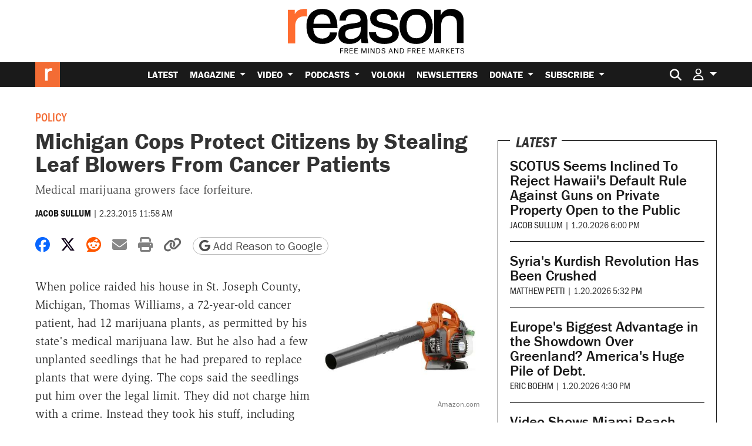

--- FILE ---
content_type: text/html; charset=utf-8
request_url: https://www.google.com/recaptcha/api2/anchor?ar=1&k=6LeMnkUaAAAAALL8T1-XAyB7vxpOeTExu6KwR48-&co=aHR0cHM6Ly9yZWFzb24uY29tOjQ0Mw..&hl=en&v=PoyoqOPhxBO7pBk68S4YbpHZ&size=invisible&anchor-ms=20000&execute-ms=30000&cb=ctspz0oenavq
body_size: 48862
content:
<!DOCTYPE HTML><html dir="ltr" lang="en"><head><meta http-equiv="Content-Type" content="text/html; charset=UTF-8">
<meta http-equiv="X-UA-Compatible" content="IE=edge">
<title>reCAPTCHA</title>
<style type="text/css">
/* cyrillic-ext */
@font-face {
  font-family: 'Roboto';
  font-style: normal;
  font-weight: 400;
  font-stretch: 100%;
  src: url(//fonts.gstatic.com/s/roboto/v48/KFO7CnqEu92Fr1ME7kSn66aGLdTylUAMa3GUBHMdazTgWw.woff2) format('woff2');
  unicode-range: U+0460-052F, U+1C80-1C8A, U+20B4, U+2DE0-2DFF, U+A640-A69F, U+FE2E-FE2F;
}
/* cyrillic */
@font-face {
  font-family: 'Roboto';
  font-style: normal;
  font-weight: 400;
  font-stretch: 100%;
  src: url(//fonts.gstatic.com/s/roboto/v48/KFO7CnqEu92Fr1ME7kSn66aGLdTylUAMa3iUBHMdazTgWw.woff2) format('woff2');
  unicode-range: U+0301, U+0400-045F, U+0490-0491, U+04B0-04B1, U+2116;
}
/* greek-ext */
@font-face {
  font-family: 'Roboto';
  font-style: normal;
  font-weight: 400;
  font-stretch: 100%;
  src: url(//fonts.gstatic.com/s/roboto/v48/KFO7CnqEu92Fr1ME7kSn66aGLdTylUAMa3CUBHMdazTgWw.woff2) format('woff2');
  unicode-range: U+1F00-1FFF;
}
/* greek */
@font-face {
  font-family: 'Roboto';
  font-style: normal;
  font-weight: 400;
  font-stretch: 100%;
  src: url(//fonts.gstatic.com/s/roboto/v48/KFO7CnqEu92Fr1ME7kSn66aGLdTylUAMa3-UBHMdazTgWw.woff2) format('woff2');
  unicode-range: U+0370-0377, U+037A-037F, U+0384-038A, U+038C, U+038E-03A1, U+03A3-03FF;
}
/* math */
@font-face {
  font-family: 'Roboto';
  font-style: normal;
  font-weight: 400;
  font-stretch: 100%;
  src: url(//fonts.gstatic.com/s/roboto/v48/KFO7CnqEu92Fr1ME7kSn66aGLdTylUAMawCUBHMdazTgWw.woff2) format('woff2');
  unicode-range: U+0302-0303, U+0305, U+0307-0308, U+0310, U+0312, U+0315, U+031A, U+0326-0327, U+032C, U+032F-0330, U+0332-0333, U+0338, U+033A, U+0346, U+034D, U+0391-03A1, U+03A3-03A9, U+03B1-03C9, U+03D1, U+03D5-03D6, U+03F0-03F1, U+03F4-03F5, U+2016-2017, U+2034-2038, U+203C, U+2040, U+2043, U+2047, U+2050, U+2057, U+205F, U+2070-2071, U+2074-208E, U+2090-209C, U+20D0-20DC, U+20E1, U+20E5-20EF, U+2100-2112, U+2114-2115, U+2117-2121, U+2123-214F, U+2190, U+2192, U+2194-21AE, U+21B0-21E5, U+21F1-21F2, U+21F4-2211, U+2213-2214, U+2216-22FF, U+2308-230B, U+2310, U+2319, U+231C-2321, U+2336-237A, U+237C, U+2395, U+239B-23B7, U+23D0, U+23DC-23E1, U+2474-2475, U+25AF, U+25B3, U+25B7, U+25BD, U+25C1, U+25CA, U+25CC, U+25FB, U+266D-266F, U+27C0-27FF, U+2900-2AFF, U+2B0E-2B11, U+2B30-2B4C, U+2BFE, U+3030, U+FF5B, U+FF5D, U+1D400-1D7FF, U+1EE00-1EEFF;
}
/* symbols */
@font-face {
  font-family: 'Roboto';
  font-style: normal;
  font-weight: 400;
  font-stretch: 100%;
  src: url(//fonts.gstatic.com/s/roboto/v48/KFO7CnqEu92Fr1ME7kSn66aGLdTylUAMaxKUBHMdazTgWw.woff2) format('woff2');
  unicode-range: U+0001-000C, U+000E-001F, U+007F-009F, U+20DD-20E0, U+20E2-20E4, U+2150-218F, U+2190, U+2192, U+2194-2199, U+21AF, U+21E6-21F0, U+21F3, U+2218-2219, U+2299, U+22C4-22C6, U+2300-243F, U+2440-244A, U+2460-24FF, U+25A0-27BF, U+2800-28FF, U+2921-2922, U+2981, U+29BF, U+29EB, U+2B00-2BFF, U+4DC0-4DFF, U+FFF9-FFFB, U+10140-1018E, U+10190-1019C, U+101A0, U+101D0-101FD, U+102E0-102FB, U+10E60-10E7E, U+1D2C0-1D2D3, U+1D2E0-1D37F, U+1F000-1F0FF, U+1F100-1F1AD, U+1F1E6-1F1FF, U+1F30D-1F30F, U+1F315, U+1F31C, U+1F31E, U+1F320-1F32C, U+1F336, U+1F378, U+1F37D, U+1F382, U+1F393-1F39F, U+1F3A7-1F3A8, U+1F3AC-1F3AF, U+1F3C2, U+1F3C4-1F3C6, U+1F3CA-1F3CE, U+1F3D4-1F3E0, U+1F3ED, U+1F3F1-1F3F3, U+1F3F5-1F3F7, U+1F408, U+1F415, U+1F41F, U+1F426, U+1F43F, U+1F441-1F442, U+1F444, U+1F446-1F449, U+1F44C-1F44E, U+1F453, U+1F46A, U+1F47D, U+1F4A3, U+1F4B0, U+1F4B3, U+1F4B9, U+1F4BB, U+1F4BF, U+1F4C8-1F4CB, U+1F4D6, U+1F4DA, U+1F4DF, U+1F4E3-1F4E6, U+1F4EA-1F4ED, U+1F4F7, U+1F4F9-1F4FB, U+1F4FD-1F4FE, U+1F503, U+1F507-1F50B, U+1F50D, U+1F512-1F513, U+1F53E-1F54A, U+1F54F-1F5FA, U+1F610, U+1F650-1F67F, U+1F687, U+1F68D, U+1F691, U+1F694, U+1F698, U+1F6AD, U+1F6B2, U+1F6B9-1F6BA, U+1F6BC, U+1F6C6-1F6CF, U+1F6D3-1F6D7, U+1F6E0-1F6EA, U+1F6F0-1F6F3, U+1F6F7-1F6FC, U+1F700-1F7FF, U+1F800-1F80B, U+1F810-1F847, U+1F850-1F859, U+1F860-1F887, U+1F890-1F8AD, U+1F8B0-1F8BB, U+1F8C0-1F8C1, U+1F900-1F90B, U+1F93B, U+1F946, U+1F984, U+1F996, U+1F9E9, U+1FA00-1FA6F, U+1FA70-1FA7C, U+1FA80-1FA89, U+1FA8F-1FAC6, U+1FACE-1FADC, U+1FADF-1FAE9, U+1FAF0-1FAF8, U+1FB00-1FBFF;
}
/* vietnamese */
@font-face {
  font-family: 'Roboto';
  font-style: normal;
  font-weight: 400;
  font-stretch: 100%;
  src: url(//fonts.gstatic.com/s/roboto/v48/KFO7CnqEu92Fr1ME7kSn66aGLdTylUAMa3OUBHMdazTgWw.woff2) format('woff2');
  unicode-range: U+0102-0103, U+0110-0111, U+0128-0129, U+0168-0169, U+01A0-01A1, U+01AF-01B0, U+0300-0301, U+0303-0304, U+0308-0309, U+0323, U+0329, U+1EA0-1EF9, U+20AB;
}
/* latin-ext */
@font-face {
  font-family: 'Roboto';
  font-style: normal;
  font-weight: 400;
  font-stretch: 100%;
  src: url(//fonts.gstatic.com/s/roboto/v48/KFO7CnqEu92Fr1ME7kSn66aGLdTylUAMa3KUBHMdazTgWw.woff2) format('woff2');
  unicode-range: U+0100-02BA, U+02BD-02C5, U+02C7-02CC, U+02CE-02D7, U+02DD-02FF, U+0304, U+0308, U+0329, U+1D00-1DBF, U+1E00-1E9F, U+1EF2-1EFF, U+2020, U+20A0-20AB, U+20AD-20C0, U+2113, U+2C60-2C7F, U+A720-A7FF;
}
/* latin */
@font-face {
  font-family: 'Roboto';
  font-style: normal;
  font-weight: 400;
  font-stretch: 100%;
  src: url(//fonts.gstatic.com/s/roboto/v48/KFO7CnqEu92Fr1ME7kSn66aGLdTylUAMa3yUBHMdazQ.woff2) format('woff2');
  unicode-range: U+0000-00FF, U+0131, U+0152-0153, U+02BB-02BC, U+02C6, U+02DA, U+02DC, U+0304, U+0308, U+0329, U+2000-206F, U+20AC, U+2122, U+2191, U+2193, U+2212, U+2215, U+FEFF, U+FFFD;
}
/* cyrillic-ext */
@font-face {
  font-family: 'Roboto';
  font-style: normal;
  font-weight: 500;
  font-stretch: 100%;
  src: url(//fonts.gstatic.com/s/roboto/v48/KFO7CnqEu92Fr1ME7kSn66aGLdTylUAMa3GUBHMdazTgWw.woff2) format('woff2');
  unicode-range: U+0460-052F, U+1C80-1C8A, U+20B4, U+2DE0-2DFF, U+A640-A69F, U+FE2E-FE2F;
}
/* cyrillic */
@font-face {
  font-family: 'Roboto';
  font-style: normal;
  font-weight: 500;
  font-stretch: 100%;
  src: url(//fonts.gstatic.com/s/roboto/v48/KFO7CnqEu92Fr1ME7kSn66aGLdTylUAMa3iUBHMdazTgWw.woff2) format('woff2');
  unicode-range: U+0301, U+0400-045F, U+0490-0491, U+04B0-04B1, U+2116;
}
/* greek-ext */
@font-face {
  font-family: 'Roboto';
  font-style: normal;
  font-weight: 500;
  font-stretch: 100%;
  src: url(//fonts.gstatic.com/s/roboto/v48/KFO7CnqEu92Fr1ME7kSn66aGLdTylUAMa3CUBHMdazTgWw.woff2) format('woff2');
  unicode-range: U+1F00-1FFF;
}
/* greek */
@font-face {
  font-family: 'Roboto';
  font-style: normal;
  font-weight: 500;
  font-stretch: 100%;
  src: url(//fonts.gstatic.com/s/roboto/v48/KFO7CnqEu92Fr1ME7kSn66aGLdTylUAMa3-UBHMdazTgWw.woff2) format('woff2');
  unicode-range: U+0370-0377, U+037A-037F, U+0384-038A, U+038C, U+038E-03A1, U+03A3-03FF;
}
/* math */
@font-face {
  font-family: 'Roboto';
  font-style: normal;
  font-weight: 500;
  font-stretch: 100%;
  src: url(//fonts.gstatic.com/s/roboto/v48/KFO7CnqEu92Fr1ME7kSn66aGLdTylUAMawCUBHMdazTgWw.woff2) format('woff2');
  unicode-range: U+0302-0303, U+0305, U+0307-0308, U+0310, U+0312, U+0315, U+031A, U+0326-0327, U+032C, U+032F-0330, U+0332-0333, U+0338, U+033A, U+0346, U+034D, U+0391-03A1, U+03A3-03A9, U+03B1-03C9, U+03D1, U+03D5-03D6, U+03F0-03F1, U+03F4-03F5, U+2016-2017, U+2034-2038, U+203C, U+2040, U+2043, U+2047, U+2050, U+2057, U+205F, U+2070-2071, U+2074-208E, U+2090-209C, U+20D0-20DC, U+20E1, U+20E5-20EF, U+2100-2112, U+2114-2115, U+2117-2121, U+2123-214F, U+2190, U+2192, U+2194-21AE, U+21B0-21E5, U+21F1-21F2, U+21F4-2211, U+2213-2214, U+2216-22FF, U+2308-230B, U+2310, U+2319, U+231C-2321, U+2336-237A, U+237C, U+2395, U+239B-23B7, U+23D0, U+23DC-23E1, U+2474-2475, U+25AF, U+25B3, U+25B7, U+25BD, U+25C1, U+25CA, U+25CC, U+25FB, U+266D-266F, U+27C0-27FF, U+2900-2AFF, U+2B0E-2B11, U+2B30-2B4C, U+2BFE, U+3030, U+FF5B, U+FF5D, U+1D400-1D7FF, U+1EE00-1EEFF;
}
/* symbols */
@font-face {
  font-family: 'Roboto';
  font-style: normal;
  font-weight: 500;
  font-stretch: 100%;
  src: url(//fonts.gstatic.com/s/roboto/v48/KFO7CnqEu92Fr1ME7kSn66aGLdTylUAMaxKUBHMdazTgWw.woff2) format('woff2');
  unicode-range: U+0001-000C, U+000E-001F, U+007F-009F, U+20DD-20E0, U+20E2-20E4, U+2150-218F, U+2190, U+2192, U+2194-2199, U+21AF, U+21E6-21F0, U+21F3, U+2218-2219, U+2299, U+22C4-22C6, U+2300-243F, U+2440-244A, U+2460-24FF, U+25A0-27BF, U+2800-28FF, U+2921-2922, U+2981, U+29BF, U+29EB, U+2B00-2BFF, U+4DC0-4DFF, U+FFF9-FFFB, U+10140-1018E, U+10190-1019C, U+101A0, U+101D0-101FD, U+102E0-102FB, U+10E60-10E7E, U+1D2C0-1D2D3, U+1D2E0-1D37F, U+1F000-1F0FF, U+1F100-1F1AD, U+1F1E6-1F1FF, U+1F30D-1F30F, U+1F315, U+1F31C, U+1F31E, U+1F320-1F32C, U+1F336, U+1F378, U+1F37D, U+1F382, U+1F393-1F39F, U+1F3A7-1F3A8, U+1F3AC-1F3AF, U+1F3C2, U+1F3C4-1F3C6, U+1F3CA-1F3CE, U+1F3D4-1F3E0, U+1F3ED, U+1F3F1-1F3F3, U+1F3F5-1F3F7, U+1F408, U+1F415, U+1F41F, U+1F426, U+1F43F, U+1F441-1F442, U+1F444, U+1F446-1F449, U+1F44C-1F44E, U+1F453, U+1F46A, U+1F47D, U+1F4A3, U+1F4B0, U+1F4B3, U+1F4B9, U+1F4BB, U+1F4BF, U+1F4C8-1F4CB, U+1F4D6, U+1F4DA, U+1F4DF, U+1F4E3-1F4E6, U+1F4EA-1F4ED, U+1F4F7, U+1F4F9-1F4FB, U+1F4FD-1F4FE, U+1F503, U+1F507-1F50B, U+1F50D, U+1F512-1F513, U+1F53E-1F54A, U+1F54F-1F5FA, U+1F610, U+1F650-1F67F, U+1F687, U+1F68D, U+1F691, U+1F694, U+1F698, U+1F6AD, U+1F6B2, U+1F6B9-1F6BA, U+1F6BC, U+1F6C6-1F6CF, U+1F6D3-1F6D7, U+1F6E0-1F6EA, U+1F6F0-1F6F3, U+1F6F7-1F6FC, U+1F700-1F7FF, U+1F800-1F80B, U+1F810-1F847, U+1F850-1F859, U+1F860-1F887, U+1F890-1F8AD, U+1F8B0-1F8BB, U+1F8C0-1F8C1, U+1F900-1F90B, U+1F93B, U+1F946, U+1F984, U+1F996, U+1F9E9, U+1FA00-1FA6F, U+1FA70-1FA7C, U+1FA80-1FA89, U+1FA8F-1FAC6, U+1FACE-1FADC, U+1FADF-1FAE9, U+1FAF0-1FAF8, U+1FB00-1FBFF;
}
/* vietnamese */
@font-face {
  font-family: 'Roboto';
  font-style: normal;
  font-weight: 500;
  font-stretch: 100%;
  src: url(//fonts.gstatic.com/s/roboto/v48/KFO7CnqEu92Fr1ME7kSn66aGLdTylUAMa3OUBHMdazTgWw.woff2) format('woff2');
  unicode-range: U+0102-0103, U+0110-0111, U+0128-0129, U+0168-0169, U+01A0-01A1, U+01AF-01B0, U+0300-0301, U+0303-0304, U+0308-0309, U+0323, U+0329, U+1EA0-1EF9, U+20AB;
}
/* latin-ext */
@font-face {
  font-family: 'Roboto';
  font-style: normal;
  font-weight: 500;
  font-stretch: 100%;
  src: url(//fonts.gstatic.com/s/roboto/v48/KFO7CnqEu92Fr1ME7kSn66aGLdTylUAMa3KUBHMdazTgWw.woff2) format('woff2');
  unicode-range: U+0100-02BA, U+02BD-02C5, U+02C7-02CC, U+02CE-02D7, U+02DD-02FF, U+0304, U+0308, U+0329, U+1D00-1DBF, U+1E00-1E9F, U+1EF2-1EFF, U+2020, U+20A0-20AB, U+20AD-20C0, U+2113, U+2C60-2C7F, U+A720-A7FF;
}
/* latin */
@font-face {
  font-family: 'Roboto';
  font-style: normal;
  font-weight: 500;
  font-stretch: 100%;
  src: url(//fonts.gstatic.com/s/roboto/v48/KFO7CnqEu92Fr1ME7kSn66aGLdTylUAMa3yUBHMdazQ.woff2) format('woff2');
  unicode-range: U+0000-00FF, U+0131, U+0152-0153, U+02BB-02BC, U+02C6, U+02DA, U+02DC, U+0304, U+0308, U+0329, U+2000-206F, U+20AC, U+2122, U+2191, U+2193, U+2212, U+2215, U+FEFF, U+FFFD;
}
/* cyrillic-ext */
@font-face {
  font-family: 'Roboto';
  font-style: normal;
  font-weight: 900;
  font-stretch: 100%;
  src: url(//fonts.gstatic.com/s/roboto/v48/KFO7CnqEu92Fr1ME7kSn66aGLdTylUAMa3GUBHMdazTgWw.woff2) format('woff2');
  unicode-range: U+0460-052F, U+1C80-1C8A, U+20B4, U+2DE0-2DFF, U+A640-A69F, U+FE2E-FE2F;
}
/* cyrillic */
@font-face {
  font-family: 'Roboto';
  font-style: normal;
  font-weight: 900;
  font-stretch: 100%;
  src: url(//fonts.gstatic.com/s/roboto/v48/KFO7CnqEu92Fr1ME7kSn66aGLdTylUAMa3iUBHMdazTgWw.woff2) format('woff2');
  unicode-range: U+0301, U+0400-045F, U+0490-0491, U+04B0-04B1, U+2116;
}
/* greek-ext */
@font-face {
  font-family: 'Roboto';
  font-style: normal;
  font-weight: 900;
  font-stretch: 100%;
  src: url(//fonts.gstatic.com/s/roboto/v48/KFO7CnqEu92Fr1ME7kSn66aGLdTylUAMa3CUBHMdazTgWw.woff2) format('woff2');
  unicode-range: U+1F00-1FFF;
}
/* greek */
@font-face {
  font-family: 'Roboto';
  font-style: normal;
  font-weight: 900;
  font-stretch: 100%;
  src: url(//fonts.gstatic.com/s/roboto/v48/KFO7CnqEu92Fr1ME7kSn66aGLdTylUAMa3-UBHMdazTgWw.woff2) format('woff2');
  unicode-range: U+0370-0377, U+037A-037F, U+0384-038A, U+038C, U+038E-03A1, U+03A3-03FF;
}
/* math */
@font-face {
  font-family: 'Roboto';
  font-style: normal;
  font-weight: 900;
  font-stretch: 100%;
  src: url(//fonts.gstatic.com/s/roboto/v48/KFO7CnqEu92Fr1ME7kSn66aGLdTylUAMawCUBHMdazTgWw.woff2) format('woff2');
  unicode-range: U+0302-0303, U+0305, U+0307-0308, U+0310, U+0312, U+0315, U+031A, U+0326-0327, U+032C, U+032F-0330, U+0332-0333, U+0338, U+033A, U+0346, U+034D, U+0391-03A1, U+03A3-03A9, U+03B1-03C9, U+03D1, U+03D5-03D6, U+03F0-03F1, U+03F4-03F5, U+2016-2017, U+2034-2038, U+203C, U+2040, U+2043, U+2047, U+2050, U+2057, U+205F, U+2070-2071, U+2074-208E, U+2090-209C, U+20D0-20DC, U+20E1, U+20E5-20EF, U+2100-2112, U+2114-2115, U+2117-2121, U+2123-214F, U+2190, U+2192, U+2194-21AE, U+21B0-21E5, U+21F1-21F2, U+21F4-2211, U+2213-2214, U+2216-22FF, U+2308-230B, U+2310, U+2319, U+231C-2321, U+2336-237A, U+237C, U+2395, U+239B-23B7, U+23D0, U+23DC-23E1, U+2474-2475, U+25AF, U+25B3, U+25B7, U+25BD, U+25C1, U+25CA, U+25CC, U+25FB, U+266D-266F, U+27C0-27FF, U+2900-2AFF, U+2B0E-2B11, U+2B30-2B4C, U+2BFE, U+3030, U+FF5B, U+FF5D, U+1D400-1D7FF, U+1EE00-1EEFF;
}
/* symbols */
@font-face {
  font-family: 'Roboto';
  font-style: normal;
  font-weight: 900;
  font-stretch: 100%;
  src: url(//fonts.gstatic.com/s/roboto/v48/KFO7CnqEu92Fr1ME7kSn66aGLdTylUAMaxKUBHMdazTgWw.woff2) format('woff2');
  unicode-range: U+0001-000C, U+000E-001F, U+007F-009F, U+20DD-20E0, U+20E2-20E4, U+2150-218F, U+2190, U+2192, U+2194-2199, U+21AF, U+21E6-21F0, U+21F3, U+2218-2219, U+2299, U+22C4-22C6, U+2300-243F, U+2440-244A, U+2460-24FF, U+25A0-27BF, U+2800-28FF, U+2921-2922, U+2981, U+29BF, U+29EB, U+2B00-2BFF, U+4DC0-4DFF, U+FFF9-FFFB, U+10140-1018E, U+10190-1019C, U+101A0, U+101D0-101FD, U+102E0-102FB, U+10E60-10E7E, U+1D2C0-1D2D3, U+1D2E0-1D37F, U+1F000-1F0FF, U+1F100-1F1AD, U+1F1E6-1F1FF, U+1F30D-1F30F, U+1F315, U+1F31C, U+1F31E, U+1F320-1F32C, U+1F336, U+1F378, U+1F37D, U+1F382, U+1F393-1F39F, U+1F3A7-1F3A8, U+1F3AC-1F3AF, U+1F3C2, U+1F3C4-1F3C6, U+1F3CA-1F3CE, U+1F3D4-1F3E0, U+1F3ED, U+1F3F1-1F3F3, U+1F3F5-1F3F7, U+1F408, U+1F415, U+1F41F, U+1F426, U+1F43F, U+1F441-1F442, U+1F444, U+1F446-1F449, U+1F44C-1F44E, U+1F453, U+1F46A, U+1F47D, U+1F4A3, U+1F4B0, U+1F4B3, U+1F4B9, U+1F4BB, U+1F4BF, U+1F4C8-1F4CB, U+1F4D6, U+1F4DA, U+1F4DF, U+1F4E3-1F4E6, U+1F4EA-1F4ED, U+1F4F7, U+1F4F9-1F4FB, U+1F4FD-1F4FE, U+1F503, U+1F507-1F50B, U+1F50D, U+1F512-1F513, U+1F53E-1F54A, U+1F54F-1F5FA, U+1F610, U+1F650-1F67F, U+1F687, U+1F68D, U+1F691, U+1F694, U+1F698, U+1F6AD, U+1F6B2, U+1F6B9-1F6BA, U+1F6BC, U+1F6C6-1F6CF, U+1F6D3-1F6D7, U+1F6E0-1F6EA, U+1F6F0-1F6F3, U+1F6F7-1F6FC, U+1F700-1F7FF, U+1F800-1F80B, U+1F810-1F847, U+1F850-1F859, U+1F860-1F887, U+1F890-1F8AD, U+1F8B0-1F8BB, U+1F8C0-1F8C1, U+1F900-1F90B, U+1F93B, U+1F946, U+1F984, U+1F996, U+1F9E9, U+1FA00-1FA6F, U+1FA70-1FA7C, U+1FA80-1FA89, U+1FA8F-1FAC6, U+1FACE-1FADC, U+1FADF-1FAE9, U+1FAF0-1FAF8, U+1FB00-1FBFF;
}
/* vietnamese */
@font-face {
  font-family: 'Roboto';
  font-style: normal;
  font-weight: 900;
  font-stretch: 100%;
  src: url(//fonts.gstatic.com/s/roboto/v48/KFO7CnqEu92Fr1ME7kSn66aGLdTylUAMa3OUBHMdazTgWw.woff2) format('woff2');
  unicode-range: U+0102-0103, U+0110-0111, U+0128-0129, U+0168-0169, U+01A0-01A1, U+01AF-01B0, U+0300-0301, U+0303-0304, U+0308-0309, U+0323, U+0329, U+1EA0-1EF9, U+20AB;
}
/* latin-ext */
@font-face {
  font-family: 'Roboto';
  font-style: normal;
  font-weight: 900;
  font-stretch: 100%;
  src: url(//fonts.gstatic.com/s/roboto/v48/KFO7CnqEu92Fr1ME7kSn66aGLdTylUAMa3KUBHMdazTgWw.woff2) format('woff2');
  unicode-range: U+0100-02BA, U+02BD-02C5, U+02C7-02CC, U+02CE-02D7, U+02DD-02FF, U+0304, U+0308, U+0329, U+1D00-1DBF, U+1E00-1E9F, U+1EF2-1EFF, U+2020, U+20A0-20AB, U+20AD-20C0, U+2113, U+2C60-2C7F, U+A720-A7FF;
}
/* latin */
@font-face {
  font-family: 'Roboto';
  font-style: normal;
  font-weight: 900;
  font-stretch: 100%;
  src: url(//fonts.gstatic.com/s/roboto/v48/KFO7CnqEu92Fr1ME7kSn66aGLdTylUAMa3yUBHMdazQ.woff2) format('woff2');
  unicode-range: U+0000-00FF, U+0131, U+0152-0153, U+02BB-02BC, U+02C6, U+02DA, U+02DC, U+0304, U+0308, U+0329, U+2000-206F, U+20AC, U+2122, U+2191, U+2193, U+2212, U+2215, U+FEFF, U+FFFD;
}

</style>
<link rel="stylesheet" type="text/css" href="https://www.gstatic.com/recaptcha/releases/PoyoqOPhxBO7pBk68S4YbpHZ/styles__ltr.css">
<script nonce="EkMa_UWxdwHTltkZYROkBQ" type="text/javascript">window['__recaptcha_api'] = 'https://www.google.com/recaptcha/api2/';</script>
<script type="text/javascript" src="https://www.gstatic.com/recaptcha/releases/PoyoqOPhxBO7pBk68S4YbpHZ/recaptcha__en.js" nonce="EkMa_UWxdwHTltkZYROkBQ">
      
    </script></head>
<body><div id="rc-anchor-alert" class="rc-anchor-alert"></div>
<input type="hidden" id="recaptcha-token" value="[base64]">
<script type="text/javascript" nonce="EkMa_UWxdwHTltkZYROkBQ">
      recaptcha.anchor.Main.init("[\x22ainput\x22,[\x22bgdata\x22,\x22\x22,\[base64]/[base64]/MjU1Ong/[base64]/[base64]/[base64]/[base64]/[base64]/[base64]/[base64]/[base64]/[base64]/[base64]/[base64]/[base64]/[base64]/[base64]/[base64]\\u003d\x22,\[base64]\\u003d\x22,\x22woxew5haw5RGw7LDsMK4fMKUcMKewrdHfj90S8O2akgowqM8NFAJwr4HwrJkRD0ABTVrwqXDth/DgWjDq8O7woggw4nCog7DmsOtdUHDpU5bwqzCvjVFWy3Diy5Zw7jDtlE8wpfCtcOXw5vDow/CmwjCm3RTXAQ4w63CkSYTwr/CpcO/[base64]/w7LCi8K1wq/DnQLCrsOpPzPDqHDCoBTDmh/CjsOOJcOkAcOCw6zCnsKAbx3CrsO4w7AKbn/ChcOBZMKXJ8OtdcOsYEbCpxbDuzzDszEcA2gFckUKw64Kw7/CvRbDjcKJUnMmBiHDh8K6w50kw4dWRATCuMO9wrjDncOGw73CphDDvMOdw6AdwqTDqMKIw7B2ARTDlMKUYsK/[base64]/[base64]/w7TCiMOiFELCmsK9w4pZwp5/w4fCmsKUNF97DcONDcKXE2vDqyDDh8KkwqQJwp97wpLCpnA6YEnChcK0wqrDtcK+w7vCoRgYBEg7w7E3w6LCjHlvA0bCv2fDs8O/w4TDjj7Cp8OtUEvCusKYaCrDocO4w48qVsOow5TCt2XDh8OTCsKTdMOzwpPDp1jCkMKha8O7w57DkCV1w4h5XMOUwo/Dr0cGwpArw73CuVvDmBQ8w7bCvkHDpywnPMKMZzbCiXtFC8KxCyo2I8K4OsK1ZCzCvyPDp8OTe3JawqZ4w6EyF8KQw4LChsKmEVzCoMObw44ywq8VwrxTcy/CgcOFwo0iwr/DhwvCgRPDo8KrNcO7YQtacwpJw4LDtxoaw4LDssKmw5XDsRxSAVfCkcOSKcKuwpxkdWodfcK5KMOoIXd+DEDDi8OPXWhWwrRqwpoIIsKpw7PDmsOvK8OGw58WYsO5wpHCi0jDmzxEPXR4J8Oow4URw7hOY1QPwqPDk3/CpsOOGsOpYRHCu8KUw79Zw4E6ecOOdyzDrAPCtsOqwpF+b8KLX10pw7HCoMOEw6tSwq/DrcKtTsOVGD55wrFHOVtmwpZdwpTCsyPDqBvCv8OFwobDlMKiWgrCmcKkXGlhw53Cp2g7wrsmWAV4w6TDpsKYw4LDo8KxYcKAwpzCh8OkdsOEUsOpQMOswrQieMOmMsKXF8ONHW/Cu2nCjmbCpcKMPBnClcKGeFbDkMOKFcKKFsK/GsO7woTDnTbDocOPwqwVFcKAf8OeABkhdsO9w7rCvcK1w6EFwqXDnSDChMOpICfCm8KcU0R+wqrDpsKCw6A4wrfCkjzCrMOaw7tKwrHDt8K5PcKzw4oxPG5QFGnDiMKMCMKswrfCvXfCnMKVwq/CocOkwpfDiiUXej3ClFTCjUsDIwZDw7ElTsK+Sl8Pw4HDuxHDlAvDmMKhIMKUw6EcG8Oxw5DDonbDn3ciw7bCucKscHwLwpHCiUZsZcO3JXbDhMOaAMOCwoYKw5Ybw5kRw5zDjWHDnsOkw4MqwpTCpcK0w41YWTfChGLChcO9w5xBw4nCvTrCk8O1wp/DpiRLTsKBwq9+w7MIw4B1bUHDmFh7axjCs8OZwrnChGxHwqQhw7krwrLCp8Oqd8KUD0TDksOpw5LDvMOxK8OddgPDhRtmTcKBFllIw6vDl1TDiMO5wp5MGTQ+w6Yzw6rCrMO6wrbDocK/[base64]/CnMKcVBTDnSTChzLCoMKaCcKLwpE6wq/DoxJiAT0Aw6d+woYWQcKreGTDjRROakXDisKbwrxuZsKYYMKXwo4hfcKnw7tsFCEFwozDk8OfZ3/[base64]/DsWVMwqcrYmlsw6bCgcOBw6Bqw6zDiEEOw4zDjgp9QcOQRMOLw4PCkElsw7DDqXE/WV/CuhMmw7I4w5DDij9iwp4zGRPCu8KtwoXCtl7DlcOAwpIgbcK7csKRQg8CwoDDnAXCk8KdaztgejkSTgLCk1s/aUh8w6Y1SkYhdMKKwqtxwrHCn8OUw7nDhcOTAxIMwoXCmcODPWw/w4nDjWVKcsKCXydGQRjCrcOew6vCisKCfsO3DB4HwoBTD0fCrMKwB0fClsO0Q8KLV1DDicKeFTgpAcOTXkbCosKTZMK/w6LCoA1Ww5DCoB0ldMOrbcK5YW8uwrXDpjtTw61ZJzctFlJSFMKqTkY9wrI9w7rCqAMEQibCmCLChMKWeXoswpVSwrV9N8O2AkBmw6/[base64]/[base64]/[base64]/[base64]/[base64]/[base64]/ClTHCrMODIsKQKMKJZy9yw5otVcKJCMO6GcKKw5zDkAHDosKnw4gUP8OAN17DsGwPwplXZsK8NAEeVMKIwqJzWAPDu2DDniDCmgfCvTdzwrAFwp/[base64]/a8KzH8KCwoo4OXdhwrAKPsKGe8K9bEpkFwzDm8KLwonClsK5fcOWw6fCrjs6wpnDicKaRcKWwrdCwobDpjo9w4DClMKiAcKlL8OQworCmMK5N8OUwqN7w7jDocKjbxY4w6nCuTpBwp8CNU0bwpXDqgDClH/DiMOzVQXCtMOcWwFHcyJowoExKTgwYsO/[base64]/CqMOMUktqw4/CgnTDgzYRw4NbwpPCm8KMw6c7JMK5f8KZZMOBwrs0wq7DgEBPBsKmR8K5w5XClMKCwoPDhMKOdMKyw6LDksOVwonCgsK7w6Rbwqt8QGEQHMKlw7vDp8OiA2h0KkYUw6xzAX/Ck8KDOsKew7bDl8OuwqPDmsOMHMOFLz7DucKTNsOXSwXDhMK3woN1wrnDm8OTw6TDq0jCliPDq8KzGibCjWPClHRBw5fDocOzw7Irw63ClsKvKsKswrrCsMKGwqwod8Kjw5vDnx3DmVrCrTjDmAHDtcOkV8KDw5nDgcOAwqLCnMOyw7zDs0/ChcOMJ8OwUgvCk8ODA8Kpw6QrKUl3GcOeWMO5LxwJKkjDuMK9w5DCk8Kwwrtzw4cCO3fDumHDll/DrMOQwobCgFVIwqEwZT8pwqDDqh/CqHxCO3HCqx1dw7bDmAnCkMKjwrDDshnCrcOAw4BUw6wGwrhDwqbDucOuw7DClmBMPCgoEUYewrLDuMOXwpbDksK4w7vDnW/CtzcLMV8sPsOPBUPDvnEtw63CvsKWM8KfwppGB8KMwqnCsMKMwpkmw5DDh8K0w4TDm8KHZcKBTCnCvcK7w7bCpB3DimvDrcKbwrPCpyFDwohvw4UYwp3ClsOFbRgZSCfCtcO/aD7DhcOvw73DlnJvw4vDkWzCksKswozCrhHCk3MxX0Yow5HCtGTCg0YfUcO1wrp6RD7CpUsQasOJwprDokdaw5zClsO2dmTCiGDDj8OVEMOsRD7Dm8OXO2gwSW8NLldewpHDs1LCgjJ9w5XCojTCsWN9G8K/wpfDml/CgHENw7HCnsOBPRbCicKmfMOcO3A7dj3DpypZwr8owr3Dh0fDlxIpwpnDmMK3bcKmGcO0w7bDnMKTw6ZrGMOjKMKnLlDChh/[base64]/DqsKSwoYlw51/w6jDrMK2QDTCtsKAa8Ktwp0QQ8KKVlgFw4RkwpvCrMK7e1Y7wr0qw4HCgUxLw7tdHS1YfMKwBg/CqMOewqPDrlLDnTQSYUwOEsKzSMOFwpvDpAdYbH7CucOdD8OzfF53Tyt9w7DCtWg3EWgsw47DqsO6w7V+worDkCMWahcvw4zCpjMEwqXCq8KTw7ACwrIeLl/DtcKUW8ONwrgRYsKjwppNczHCucOnY8OCb8OVUS/CrWzChhfDj2bCm8KkG8KcJsOMCWzDuD/[base64]/DvAIrwrE1w44DEzPCmUJEwpBLwoMZw5ZOwolywqVcIXXCvl3CnMKsw6bCpcK6w4IGw6cewolmwqPClsOALhkVw5AcwowjwqnCjUXDqcOrf8Oad13Cny5ZccObBFtbV8OxwrzDkS/CtyEVw4tlwrPDjcKEwp8KesKXwrdew7RGJTgqw4p3Dlc1w5DDqiPDtcOEScOZOMOZI3c2eSxUwpXCisK2wr05bcO5wqIlw58uw77Cp8OAKyd1cW/CkcOAwoLCnELDrcKMTcKzC8OcZhLCssKVYsO4BcKjaQvDjFADVELCssOqFsKnw7DDlMKDBsOww6Y2wrMCwrTDhS9/QSXCujLDqyIWGsOAe8OQWsOUFsOtKMKgwowCw77DuRDCmsO7RsOBwpzCsmjCgcO8w7IFfFRQw6oxwoXCuwDCrgjDvRk2S8OtEMOWw4ICEcKhw7A+VELDuEtCwqfDtRHDvE5WaybDjsO/EMOfYMKgwoYcw6JeRMOKN3J4wo/Do8OPw47DssKILzQvAMOkTcKJw6fDlsO+E8KtO8Ktwr9GOcO2Z8OSQsORD8ONQsOSwonCugFywrNDLsKobW9fH8KjwqnCkjTCqnE+w5TCpV3CjMKfw7/DjDPDqMOnwoPDssKwWsO2PRfCi8KUA8KwMRxsfENJdSPCvWpBwr7CmXvDu0/CvMOyE8O1V2sYbULDkMKNw5kDXyXCmcOFwpzDksK+w4sgM8Oow4dLS8O/M8OSQsOXw6PDtsK2cnvCsztKNlYAwqkyasOIeQdecsOnwo3CjMOPwqVjE8O6w6LDp3cMwrDDvsKhw4TDpMKYwrdsw5nCqlTDt03CsMKywq7Cs8OiwovDsMOkworChcOCdV4cDMOTw6BIwrE9E2fClGfCvMKbwozDtcO4M8KSwoTCrsOUAFAJTxI0fMK4S8OMw77Du3/Chj0QwonCl8K/w7nDiy7DlVDDhzzCgmvCvWgnw5UqwoQLw5hywrbDuT1Pw5B2w4jDvsKSKMK/woooeMKIwrPDqTjCpTl6eFxKMMKYZkPCiMO9w4JjRizCh8KHDsOqCTtJwqZral57Nj4wwrV6R0QTw5stw75BQsObw4tfccOOwqjCuV1hU8OnwqPCs8O8RMOqYcKldVPDusK7wpctw4Nqw7x8RsOhw4Jfw5bDp8K+SMK/LEzCkMOtwovDicK/MMOeWMKJwoM3woQTEXUNwo7ClsOHwobCiGrCmsODwqwlwpvDvG7DnxNXCcKWw7fDvBcMD2nCmQFqFMKMfcKGPcK5Sk/DhDQNwqfCu8KgSU7Ci2VqZcONIcOEwpEdQiDDtTdtwofCuxhiwpHDtj4RfsK/asOGQ3vCq8OPw7vDixzDgC4iFcO0woDDhsOjEh7CssK8GcORw6AMcX/Dt1UswpPCs002wpFZwoFiw7zDq8KhwoXDrhUuwqDCqD4NA8KFEQclKMOkAw8+wrEdw6w5KRjDl0TCq8Olw59dw67Dt8OZw5JGw4Naw554wovCnMO4b8KzGCJIPx7CiMONwpswwrnCg8KJw7hlSR9uABYQw70QCcO+w5V3aMKnZnRDwpbCtcK7w7nDmlAmwpUFwq/CoyjDngVmEsKIw6DDs8KowpJxbV7DpC3Cg8KTwpJkw7kzw5VJw5gZwokVJRfDpAIGS2IEacKSXXvDl8OLFEvCsl4GNm9Pw7kpwo7Cmg0Fwq8EMxbCmQhXw4TDrSpQw6vDu1PDo3MFPMOLw6zDpl0TwqHDtn1hw5BCf8K/esKnKcKwW8KHFcK9DklRw4FYw4jDil4nGno8wprCtcOnMmgAwrjDg0JewqwJw4fDjXDCsTDDt1rDl8OoF8KVwrlaw5EKw7o/fMOEwqfDpw4gTsOTLWLDq3XCkcOeYUTCtCAbS0czTMKDNwkvwp4qwrLDik9Iw6nDncKPw5zCogcXDsK6wrjDjsOOwqt/wqsLEkIIdgbChATDozPDj2bCtMKGOcKSwo3DvwbCqXQPw7FrGcKXFVXDrsKyw7PCksKPJcOHWgZpwrR+woYHw7BKwp8dYcK/DkcTLzI/QMOvEVTCosKTw7Bfwp/[base64]/Cp8OWMi9jwpPCn8KPTSJxwrvDrMOFwr/DjsOGZMKTdlxlw4UKwqY7wpPCh8OswoMNJEDCtMKWw6dBWikrwr0qN8K/RCXChBh9X2x6w41zXsOlb8K6w4Qqw6d4JsKLVi5Gwr5Sw5/DjsKscjR7wojCusKBwrzDn8O2GV/[base64]/w7JswpPCmHwzIcObJDJXCXLCiQDDgC0Cw6RPwpfDtMKxfcK8ZyoDfMOVYcOkwp4jw65DMj/Clz4gBcOCbHjCjW3DvsO5wpdsf8KoT8OJw5kZwp8xw6DDvmkEw6UFwowqEcOkcAYKw4zCkcOODizDgMKgw5xqwp0NwokHbkPCiGHDo33ClAYhNQ5KTsKzGsKjw6oVJi3Dk8Ktw6jCn8KhDFjDrBbClMOINMO3OxLCrcKnw5gUw4Uawq7DgHIyw6rCsQ/CpsOxwrNCBwglw4IuwrvCksOcfTvCiQ7ClsKsScOoSWsQwovDuyLCjQ4QQ8O2w44PRcO2WHRgw4cwJsOncMKXasOCB242woEOwoHDpcOiwqbDocOlwqhLw5rDr8OPHsKVacKUdyDCjDrCkn/DiCsBwo7DocKNwpMNwrHCtcKmIcOOwrFTw7PCkcKhwq/Do8KFwpTDgXnCkSTDr1xiNcK6LsOqdC1/w5JPwopDwoDDvcOAX13CrVE7FcOVOArDhwE9IcOGwonCsMO8wp7CnMKAEkLDvcKaw5QGw4rDokHDqjAvwrbDm2kmwofCk8OhHsK9wqzDl8KALR8/wp3CrF07EMOwwooWBsOmw6odV19bP8OWQ8KpF0/[base64]/EW4kGkHDoMKnwr8jw7tJFsKFbcOow4nCkcO/RcOOwr3DlipTRMO6UnTCtQJ/w4vDiz/[base64]/wpXCm0fCpmXDpsKKUHbCnXRHHsOPw41Vw5EMC8O1OmM9ZcOdR8K9w6Riw7cwNwlFK8Oew6TCisOpJsKXJG3CicK8IMOPw4nDisO3w5Q0woLDmcKswoZnETgVw6/[base64]/CnAF0w6UxwqZgw5PCv8OEwr3Dn8OmS8Krb8OLw7RUwqHDs8KmwoMMw5TCoyFwYsKZD8OPcGjCrsKkM37CicOuw6k1wo8lw401esOFesKgwrsMw6PCjH/[base64]/DjcOiw6bChsOOdcOnT8KmDsOCN8OKwpp1M8KccWJbwqrDkijCq8KMRcOvw54AVMODHMOpw45Sw5wqwqXCvMOIUWTDvmXCmjgbw7fDiBHCgcKiN8KdwotMd8KmIHVsw74zJ8KfLC4we2t9w6/CmcKMw6/[base64]/ClRR1w4RFHgsKw6PDhDZxdnLDrgFtw4nDtjHCqyVXw7p7FMOUw6TDvhHDkMOOw7MJwq3DtH5JwpYUYcOSVsKya8OecEjDihx8CV84GsOAPyk6w5bCu0HDgMKzwobCtMKCZhAjw4kbwrtXYmRRw63DgDDDtsKpLlvDrjPCkEPCocKcGk4sFnMFwrzCn8O1MsK4wp/CiMKKD8KAVcO/aEbCmcO2OGrCncOPCglpwq4STStpwpBbwoA0OcO/wo4Yw4fCl8OTwr88EE3Cik1tFWnDmHDDjMKyw6HCg8OhFcOmwo/Di1h7w51QZsKZw4h3JU7CucKfUMKnwrYhwrBBW2plYMOTw6/[base64]/CoyPDr1wNdcKAQSDCrSpsEcKVL8KCw5/CjTDDvlUrwpQmwq4Mw4JEw57DksOrw4/DgcK3WkTDqSwPAENNC0EMwrZSw5opwptAwohcGCjDpQXCh8O3w5gEw69FwpTChmZCw6DCkw/DvcKiw4rDp1zDixPCiMO7RmNPMsOaw6dIwpLCv8K6wr8Kwr1ew6kNRcOjwpPDn8KWP1bCpcOFwopkw6/DuTAiw7TDscK2AGE9GzHCgT5BTsOTUkTDksKDwqbCkgHCnMOJworCtcKmwoAeRMKRasK+J8OHwrnCvmRWwp4cwo/Cn2EbMMK9asKxUB3CkmJIF8K1wqfCm8O1KQskeEDDrmvCs3bDg0YLNsObeMOKAUnCo3nDpSrDsH7DlMK2Q8OfwqnCpMOcwqVsYj/Dt8OaAsOfw5PCpsK9EsO8SQ55Q1LDu8KsM8KrJkkvw7wiw4jDqjM/w5jDi8KwwpAlw4UrZCQZGx5kwqt1w5PCjSsue8Kfw5/[base64]/[base64]/OsOmI3DClsKyw4N8CmIawofCpApmw6DDqsOxZCEPczJ6w5FKwoLCk8Obw6/CpC3DtcKGJsOkwpvDkQHDrnHCqC1hbsOpcg/DhMKtf8OewptewpvCuz7CmcKHwoZ+w6Byw7rDmj55cMKyAFF4wq92w7McwqHCkCwicMOZw4xXwrLCncOXw5nCmWkHB3vDocK6wposw6PCqTN/VMOcXcKfw71/wqEEJSzDmsO7wrTDi2BGw5PCuk8qw43Dq0Anw6LDqU9MwoJHam/DrmbDqMOCworCmsK6w6lOw7fCrMOeYh/DhMOUbcK9wpUmwqo3w7vDjEcIw6dZwrnDjTcRwrPDusOqw7l2VCrCq3VQw4DDkWXDi0LDr8OZOMKPLcKsw5XCicOZwqvCtsOYf8KxwovDj8Osw7BXw6oENTg0EUtre8KXaivDgMO8ZMK2w7onKlZJw5AMIMO/[base64]/CisKxwrE5CsO3BRJkw6bDlgTCuRTCgkXDkMOdwqZoCMO/wojChcKgb8KDwqdfw4jDrG/DtsOtUMK3wpR1wpREVWILwp/CjsKEQU9dwr5Iw7XCvD5tw6Q/[base64]/[base64]/CrwJCa2nCrmoZwpDDgCNhf8KOFMKoc0jDkEHCi0AxScO4Q8ObwpLChm0cw5TCt8Kjwr5aDjjDrXhGHDrDqzQ7wq3DvnjCiH/[base64]/UcKZwrMvwpo4w4k1w5/Ds8KNwqrCuBjDlcOrXiXDmMOgMMK9SmPDoUwvwrgmB8KMw7nCuMODw4F6wqV4wp8VBxbDk2DCjCUmw6PDpsOBScOMJlswwrNkwpfCtcKpwojCpsK1w7/CgcKSw55ow6weIS41wpwHdMOFw67DnA1rGgIXecOqwpfDicORFWPDsF7DqC89P8OUw5LDgsKkwp7CoUc9woHCkcOGXcOVwoY1FQ/CsMOIbSMZw5/DogPDtGFywplYWkxhYDrChV3ChsO/ACXDssOKw4MOTcOuwpjDt8OGw4DCuMKPwr3Cp0bCuXnCpMO9LVzDtsO1FkXCocOOwqTCq3DDn8KuHz/CssK9SsKywrHCpFvDoAdfw6ojLTrCncOYI8KWe8OuAcOaUMK8wqQPWUPCiw/DjcKaPsK5w7jDjxXDjEs5wqXCucOMwp7DuMKtCnfCg8Oqw71PXBfChMOtLQ1lF0HDmMKwF0gtZsKPFsK5bMKZw4fCr8OgQcOUUMO4wrElUW3Cm8O6wrDCiMOcw4hQwp7CrhVvJ8OFYCvChsOsDRhowp9rwpVbB8KDw5MNw5F2wq3CqmzDmMKlX8KGwoFxwrZ/w7nCjBspwqLDgG3CgsOpw6hYQQJVwo7DuWNmwqNWf8ONwqzDq2Anw5PCmsKEWsKPWmHDvxTCpSlfw5cvwqgnEMKGR25Tw7/DisOJw4PCsMONwpTDk8KcdsKoS8OawprCqsKfwoHDk8KRA8OzwqA4wq1De8ORw7/CjcOzw4DDkMKew77CkShywo7CmX9LFALDtC3ChCFUwrzCgcKoQMKMwqLDhMKMwoknBBLDkD/Du8KPwoXCmx8vwq8lA8Onw5XCvMKKw7nDlMKBKMOeBMKjw6/DjMOzw4fCpATCs2UDw53CgQPCol9Cw5fCkjtywrDDuWlEwp7DtmDDg0zDqcK2H8KwMsKfdsKTw4Now4fDrnjCssKuw6Mrw6BZDiszwqZHNVlxw4IawoxQw74dw4PChMOlTcOnwobDhsKkdcO6KXpKM8KVFRXCqk/CrB/[base64]/wpvDkAYUM0nDozoNw7RfwrMvZQ0TOcKQasKKwpgfw70uw49qcMKIwrNQw6ttR8OJWsK2wrwSw7/[base64]/CtMO+wpXCtMKxw5bDmMKje8KgLMKCwo/Cl1XCn8KOwpNSw7rDnHldw7/Dh8KyGxsTwqLCoAzDlA/[base64]/CnsOZwrzDhsOFw4nDsMORPGl1wqjCj8Kuw41udCfDnsOkJBDDn8OEURPDgMOyw71XecOTZcOXwpEbSizDu8KVwrbCpQjCi8KywonDuV7Di8K4wqEDawBhIlgFwo/[base64]/DkGlrw4l5w6M2CQnCr8KGwq/[base64]/ChMOEYz1iwofCmcKUwonCvnLChlnCvsOvw4jCvMKDw61swpXDu8OQwonCqyd3b8KjwqPDssKlw5QTZcO1w77Cu8OBw5MlHsOIQX/CrUxhwofCh8KFf07DoX0Fw5JbQHlnXUXDl8OCeHYlw7FEwqV8RjhbSUsUw6LCs8Kgwq9Rw5Uvd2RcXcKmZkt0P8KdwrXCt8KLfsKsccOUw5zClcKrBsO5QcO9w6Myw6kOwqLChMO0wrk/[base64]/DicK1wp3Du17Ckmcvw6vDnMKowqIaw7MawqHCrsK/wqHCqVfDgsKKwpzDkWhzw6xmw7Eyw7vDn8Kpe8Kyw5MCI8OUYMKUUyDCgcKQwogOw7nChQ3CnTU8eB3Ckx44wpvDjhIwainCggvDp8ONWcKhwrU/SifDtMKuH2khw5/CgcO1w6vCusKmIsOpwp5BE2jCt8OWZVg9w7TCpE/CisKlwq/CuWPDimnCnsKvVkYxHsK/[base64]/DoWpOdMKsw6xKYGvCl8OIOGcbw5YkaMKVN8OMWXAUw6E4ccO+wozCuMOBfD/DlMKcEXZ5wpcifCNQV8KcwofCkHFQKsO6w7fCtMKjwoXDtlXCi8O/woDDjcOSfcOfwqLDs8OELcK9wrjDt8Ohw7A2QsOXwp48w6jCqDRowp4Cw6ESwq4zYCjCqDF/w6sSKsOvMMOCOcKlw5lgNcKgfMKow4jCr8OYXcOHw43CnA87WnnCsVHDpzDCisKHwrl/wr4Mw4BwNMKfwoBnw7RrCWLCpcO9wo3CpcOHwr/Dv8KbwqjDi0jCkMKww4Few4hpw7bCiVPDsDHDigFTcMKnw4E0wrPDthDCvknCsTJ2dlrDrhnDq2Ipwo4mS2DDq8Ozw5/DkMKiwr1PMsK9GMOQfcKAbsKlw5Zlw5grN8KIw7QvwrvCqGU+C8OrZ8OLA8KDDRvCiMKSOQzCu8Kxw53CglnCoHtwXcOyw4vChCwGaltawo7CjsO/wpoNw4oawrbCvj4Pw5HDj8O9wokoBnvDrsKeJwlRO2HDqcK1w44VwqlRKMKQc0DCp0web8KVw7vClWt8OWUkw5DCjVdawqQww4LCsXnDmGNJEsKsbXjCpMKFwrdsYATDnhvCpyxGwpnDn8KJUcOnw7B8w4LCpsKqGSR1CcKQw67CtMKhMsOMaTDCilJ/f8Odw4fDjzEcw6gswolbBU7DvMOBfDnCv11wVcO4w4MKLBbDqFHDqMKbw7HDsD/CiMO8w6xowqrDiyJMFi81f2kzw4Ufw4zDmQXCsznCqhJqw7Y/MHw2ZgDDg8Oya8O0w6wpUh1qQEzDhsK/Q0VvYU8sQsOhVsKGJhV0X1DCmcOFScK4NUJ1PFRYQXMswrLDjChSA8Kqw7HCiirCjitFw74ewrAyGhQbwqLCmAHCiFTDhsO+w4pQwpBLTMOdw792wrfCmcKmZ2fDusOzEcKCN8K/wrPDrcOxwpHDnCDDoxdWPBnClHxfGUDDpMKiw5xow4jDnsK7wrXCnBBhw69NLkbDsmwBw4bDiWPDg1gnw6fCtUvDnS/CvMKRw5pVK8OsPcK0w4TDmMKtKUQbw5zDsMOBOxQPVsOKTRXDohIqw7DCo24AesOkw7tRTz/CnF9Bw6vDusOzw4cPwrZCwo3Dh8OewqMXD2HCmEFrwrJKwoPCrMOFXcOqw63DhMKQVAl1w7J7KcKkJknDtUB9LA/[base64]/[base64]/CnEDCk8OgHFLCucK9DDnCl8OcUmp3w7DCpcOmw6nDnsKnOwxBF8KBw6h/aV9Cwp8LHMK5TcK7w4olcsKKBD83A8OcBcKUwobCpcO7wp1zbsOLFUrChcOVNUXCp8KYwqTDsTvCssOyck1jSMKzwqTDj0RNwpzCisOwC8OXw75kS8KkT0rDvsK3w6TCj3rCkDB1w4INYXMNwqnCjyx3w59rw7PCu8KBw6PDmsOUKmIEwqR+wrh7OcKvYU/[base64]/[base64]/worCm3HDoHh8OcK/OSADCFXDjmAcPk7DlSPCvMOjw5nCkFpbwovCvEUoQlJ+acOzwpgww5Bbw6MABGrCqVAEwphZa2HDuQ7DhDHDoMO4w7zCtxp1UcOkw5LCl8OPXEJMD1hKw5YMI8Ogw5/CiUUgw5VZXUgEwqQMw47CnjcvYy8Lw7dBcMOQOcKGwpzDsMK6w7d8w4PCqQ7DpsKkw48UPMKBwpV0w6N9EHl/[base64]/DrMKqfMK/SsK4wpjCicO/wpIvZMOTGCPClsKEw4zCqMKJwoYiAmjCnwbClcOiMSUkw4HDn8K7HhTCi3LDkDdLw5PDv8OffBpsakB3wqQzw6TCphYBw6dEWMOdwox8w7cdw5DDsy5Dw6FswofDhE9vFMKkesOZEWPClnlFZ8K8wqAiwo/DmSxNwp8Jw6QqSMOqw6oOwpbCoMOYwpkCHG/Cp07DtMOpbXXDr8OYAG7DjMKyw6UbIksvBFtJw5suOMKMBkkBMlIAZ8OIL8OxwrRDRR3DqFI0w7c4wrp7w6HCpn/Cn8OHAgYcAMOnHUtyZlHDsHFFE8K+w5M1S8KoZWfCsxEccwfDs8K/wpHDmcKOw4/[base64]/U3TCpcOKKELCjcKzDVxZw5vDrmwKYSHDnMORw6EFwrsoDRFcdsOKwq/CjmvCncOnbMKeBcKAQcOiP2vChMK1wqjDrDwBwrHDp8KfwqLCujRRwpHDlsKSwrIWwpE5w4HDnRo/A3jDisOuTsOTwrFFw4/Ds1DDsUkEwqVSw5jComDDpwx5UsO+P0jClsKIPzHCpjY4ccOYwpvDl8KKAMKbPnE9w6hbIMO5w5jCocKywqLCi8K0XQMNwpXCgSx2LsK0w4vClC0hDSPDpMKhwocyw6/[base64]/OkfDqsKDwrjCuMOaYRLDjnHClVQXwo/DmcKkLMKnTsKLw6d1w4nDhcOLwo85w73CocKvw6XCnnjDnXRWCMOfwpgXYl7CsMKOwo3CocOTwrbCm3XCvMODwpzCmjXDucKQw4nCncKmw4teFQsNDcO4wr0Rwrx+LMOOK2o4f8KHK2vDgcKYKsKPwozCugLCpRdaa2VbwovDii8NfXTCpMKqEn3DnsOPw7UoI2/CiinDi8O0w7A0w7jDtsKQQ1rDtsOgw4ZRasKmwprCtcOkcBt4Ty/Djy4GwrBlfMKjecOKw701wpxewr/ClcOLXsOuw4tAwpTDjsOHwpB6wpjCjUvDssKSOAA2w7LCoE1idcKOWcOAw5/CmsOtw4TDpkvCs8KRRUA7w4XDvE7Cp2LDrX7CpMKKwrEQwqDDg8OEwrJRZBZNKcO9Tmk/wo3Cqi1wahtdf8OEQsOswrPDhysVwrnDmRQgw4rDncOOwpl9wpbCrGbCp1DCrsKPZcKSKsONw5o2wrJrwofCo8OVQFxCWTzClcKCw7BAw7HDsh13w5UqMcOcwpzCmMKUWsKVwqTDjcKtw6M9w4t4HGJ9w4s5AQ/CrgnDvsKgM1fCtGDDlTF4OsObw7/DtkErwq/[base64]/OQDDq03CgHLCj3LDocO5GMOPecK4aX/DrcKmw7PCq8O8fMKOw7nDlsOJUsKNHMKbO8Oqw6RCb8KbQMK5w6bDjsKXw6c4wq9Ew7xSw5Enwq/Cl8KPw6vDlsOLYgVzGAtkfXx/[base64]/Dr8K3JQxiw5QPw79xwoTDgMOUfmUXFcKAw4XDhjLCp3vDisKvwpjCtxIKaykpwpxxwrXCsWbDol7CrABowoPDuELDk0bDmhDDn8OnwpAHw59CUDXDjsO2w5EAwqx7TcKMw4TDosK2wpTCpRlDwr/CssKvJcKYwpHDr8OGw6prw5HCmMK+w4glwrLCqcObw51ywoDCmV0OwozCvsKXw65nw7YIw60KD8K2Z1TDsk/DrcKlwqwfwpTDtcOVRV7CpsKWwrXClglEE8KCwpBVwpzCrcKAXcKgFzPCtTbCojHDjmArOMKFdRbCuMKkwo5ywrkXbcKaw7DCtjfDtcOBdETCrnANBsKlL8KzOXjDnybCsXDDpXhvZMOKwqHDrDxVFEl7bzNrd3puw4JdAw/[base64]/CtQ7DvsOYwpU9CxEuwrYpG8OPw47Cg3nDrk7CiALCksOCw6ZxwoXCj8OkwoLCjRowV8ODwq/[base64]/DrwnCrD97w5/DscK/[base64]/ZsOqEMONwpcJd8OYJWo6ccKHw5nCpMOjwpfCisKyw7vCqMOnN0k3ImLChsKuSTMVLyxnQBUAwo7CpMKAHgzCvcODGEHCoXRIwr4Pw7PCpcKbw7gGBMOkwqU5Xx3CpMOUw4hafibDgWIsw6fCk8OpwrfCphjDij/Dp8KnwpNew4QNfxU3w7PCrxDCvcK2wqUQw7HCksOefcOFwrBhwrNJwofDkXDDusOLLV/Dn8OTw4LDjsKSXsK3wrhJwroYMxQxNQlfFWbDo1pWwqEGw6LDr8KIw5rDo8OODcO1wownN8O8GMKVwp/CvFAKZD/ChX/Cgx/Dl8KkworDiMOfwrogw7gBXkfDlw7CsgjCvDHDkMKcwodVSsOrwoV4O8OSa8OtX8KCw4bCgsOkwpx0w7dxwoXDng11wpc6wrjCk3BOUsO+dMOGw5zDksODazk6wqnDgEZ2f1dvEjfDl8KTcsK/[base64]/w4gdw43Dn2NHAcOgw5IFw5vClTfDmznDi8OKw4jCmAjCrMOLwrbDj0nDi8OKwp/CkcKuwr3DmVASWsKJw4Iiw5DDp8KdeHPCiMOReCHDqRzDuzZxwq3CqETDmkjDncKoT3vDmcKRw6RAW8K4SlAbG1fDqXscw79FID3CnlrDgMOZwr4aw4d5wqI7IMOhw6l/HMKsw6p9TTYDw5/DtcOkJMOvZDk9wpZnSsKJwrxaDw5uw7/DhsO/w4QfRGPCiMO1I8OAwoHDhMKLwqfCjhnCjMOlAXvDiA7Cn3bDvWBsc8KUw4bCr3TCmSQfawPDmCIbw7HCvsOdcFAVw6d3wrdrwprDvcO/wqocwqRxw7DDuMK9fMKvVMK7NMOqw6XCm8KCwpMHdsOrd3F1w7vCi8KBTltnJSRlaUFYw7TCkA8tHQIPc2HDmBXDiQ3CsygLwofDiw4jw5LCpzTChMO/w5odTgw/L8KlJ1rCpsKDwok3VAPCiWtqw6TDrsKhV8OdCzLDvyUCw7pcwqYOLsOvC8Opw7rCnsOtwqh7Ww5fd1TDjBLCvADDkcOJwoY/[base64]/Cp8O+w7LCi2YQwpBmwo7DtMOxacKxwoXCjzgCwrFSelHDvgPDoyg1w44kDXrDjyMPwpVjw6ZUG8KkW3ASw40cZcOXbUcgwqtxw6rCjEolw79TwqB9w6nDgRVwDQtmFcO2SsOKH8OqZDtSA8OPwpTCm8OFwokwRMKyEsKpw77Di8K3d8OFw7/CjCJFAsOFCkwGAcKhwqgrOULDvMOwwohqY1YewrFqZ8OwwphiWsKpwrzDkHBxOx1BwpEfwo86Sm8TQMKDTsODBE3CmcOOwrHDsE5vLcKtbnAsw4fDrMKrOsO9dsK4woctwrLChT4Dwo8fQkzDrkcDw4VtM3fCtcOyUDgjbXLCrsK9fH/[base64]/CjXfCiyfCm0wNP8OGNcOIw5dow5LDmxPCoMOpTMOuw6sCdhIhw4Qvwrl/bMK1w6QMOwMXw43Cn1YUesO9TlXCqSV2wroye3TDssKKYsKVw6LCgUNMwovCgcKUKgfDj1oNw7lYO8ODXcOCeFZzAsKvwoPDjcO8IV9WSyhiwqvCnAXDqGfDocOVNmgjDMKdQcOlwpNAc8OPw6zCuSzDkQ/CiTbCukJDwqswb1hpw63CqsKqSELDr8Oyw5vCmmBvw4ghw4LDgCnCgcKqDMK5wo7DmMKewprCv1rDkcOlwpUyG3bDs8OYwoLDihxgw4pFBRHDhjtCesOPw5DDrEZBw4JeJVXCvcKJY3pYT2oEw5/[base64]/CuGV4wqk4wpUyFlfCscOZw5zDp8OhdsOUHjPCvMOgZBwaw4AEZhPDqh7Cg3UTEMOCSwXDsBjCn8KswpPDnMK/XW8hwpjDoMKgw4Y1w6ouwrPDjCjCvMOmw6hlw5Z/w4lTwp1sFMOoEGzDlsOlwrPCvMOgAsKNw5jDi3ENI8O6YizCvHs5BMObDMOPwqV4XksIwqsnwrnDjMOGZnnCr8KFPsO+X8Oew6DDmHFpScKxw6kxNjfDtz/CjB/CrsKTwr95WUXDo8Knw6/DuEcUIcO5w7fDqMOGdmHDtMKSw60ZHDJww584wrLDosOAEsKVw6LCg8KFwoArw65mw6YGwpHCnMO0F8OsaQfCjMK8HhcGFUDDoz8tNznDtcKfScOzwpJTw5F0w7JWw43CqMKKw7plw7fDuMKBw5x+w5/DjcOUwpw/FMOrKsOvW8OaDF5QBBvChMOHPMK4wo3DjsKQw67Cok8nwpfDsUgTMUPCmS/[base64]/w6srSjPCn8Oyw5Yxw7fDp8KPAVlUwq56eEZtwqFRY8OIwolqKcONw4/CsV02wpTDr8O1w64OdxVGJsOEVBdUwp9xacOQw5bCucKTw40UwrLDt25XwolcwrlVcBEVP8O2DlrDoyzCucOkw5YUw7lHw5RZOFprFsO/AgPCt8KrR8O2KU99Zi7ClFVfwrvDg39/BsKtw7R2wr1Rw6EZwpBIX3xgH8OdZ8Ojw6I6wrwgw63Dt8KWTcKLw5J+d0tKeMOcwrtDPiQARiZpwqrDjcObNMKyG8OdTTnCqwzDpsOlLcKhamEgw7jCq8OSVcOew4cAbMOZfjLCssOIwoDCjUnDo2tow4fCgcKNw5M8aw5KN8K8fgzCnkPDh105wpnCkMOZw5rDmF/CpANfKCt1bcKnwo4OKMOqw7JZwrlzOcKGwpHDiMO3w7U0w5bCuhdBFEvCscKy\x22],null,[\x22conf\x22,null,\x226LeMnkUaAAAAALL8T1-XAyB7vxpOeTExu6KwR48-\x22,0,null,null,null,0,[16,21,125,63,73,95,87,41,43,42,83,102,105,109,121],[1017145,768],0,null,null,null,null,0,null,0,null,700,1,null,0,\[base64]/76lBhnEnQkZnOKMAhnM8xEZ\x22,0,0,null,null,1,null,0,1,null,null,null,0],\x22https://reason.com:443\x22,null,[3,1,1],null,null,null,1,3600,[\x22https://www.google.com/intl/en/policies/privacy/\x22,\x22https://www.google.com/intl/en/policies/terms/\x22],\x22pMgNgVy3Is6SEvn5dyUm38Mwf8O18n4bJASUbUS0APo\\u003d\x22,1,0,null,1,1768965900122,0,0,[157,156,46],null,[245,119,231,174],\x22RC-WId-V_ASVZ_fvg\x22,null,null,null,null,null,\x220dAFcWeA6JIbMN4X3Z_0rQxHK3qlEVyKY_7wGlGJ51Lhqdc_US219HlXK7bmbbFCaGi_Q5-p97i5I69T8-PeWzTbkKn6KF8KX7bg\x22,1769048700109]");
    </script></body></html>

--- FILE ---
content_type: text/plain;charset=UTF-8
request_url: https://c.pub.network/v2/c
body_size: -256
content:
e3779499-dd7b-4c9d-a053-bd25441d24a7

--- FILE ---
content_type: text/plain;charset=UTF-8
request_url: https://c.pub.network/v2/c
body_size: -111
content:
ec909a4a-f7a7-4005-bdc8-85fa60b2d47b